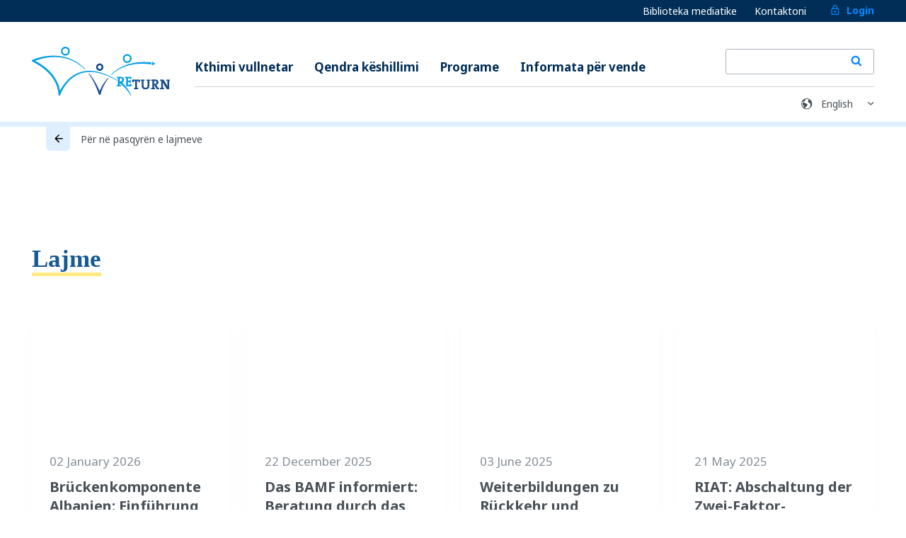

--- FILE ---
content_type: text/html; charset=utf-8
request_url: https://www.returningfromgermany.de/sq/news/netzwerktreffen-berlin-brandenburg/
body_size: 10128
content:
<!DOCTYPE html><html lang="sq"><head><meta charSet="utf-8"/><meta name="viewport" content="width=device-width"/><link rel="preload" as="image" href="/images/lock.svg"/><link rel="preload" as="image" href="/images/logo-en-rgb.svg"/><link rel="preload" as="image" href="/images/search.svg"/><link rel="preload" as="image" href="/images/earth.svg"/><title>Lajme</title><meta name="description" content="Lajme"/><meta property="og:title" content="Lajme"/><meta property="og:description" content="Lajme"/><meta property="og:type" content="website"/><meta property="og:url" content="https://iom-p-we-webapp-ger-rfg-002.azurewebsites.net/sq/news/"/><meta property="og:image" content="https://iom-p-we-webapp-ger-rfg-002.azurewebsites.net/images/logo-en-rgb.svg"/><meta name="twitter:card" content="summary_large_image"/><meta name="twitter:title" content="Lajme"/><meta name="twitter:description" content="Lajme"/><meta name="twitter:image" content="https://iom-p-we-webapp-ger-rfg-002.azurewebsites.net/images/logo-en-rgb.svg"/><meta name="robots" content="index, follow"/><link rel="canonical" href="https://iom-p-we-webapp-ger-rfg-002.azurewebsites.net/sq/news/"/><link rel="alternate" hrefLang="sq" href="https://iom-p-we-webapp-ger-rfg-002.azurewebsites.net/sq/news/"/><link rel="preload" as="image" href="/images/common/arrow-right.svg"/><meta name="next-head-count" content="21"/><meta charSet="utf-8"/><script defer="" async="" type="text/javascript" src="https://maps.googleapis.com/maps/api/js?language=en&amp;key=AIzaSyBCOS5_ohf9ZqHhoWDHhS-BDkFynh1O7MA"></script><link href="https://fonts.s.com/css2?family=Noto+Serif:wght@400;700&amp;display=swap" rel="stylesheet"/> <noscript><img height="1" width="1" style="display:none" src="https://www.facebook.com/tr?id=679486236345499&amp;ev=PageView&amp;noscript=1"/> </noscript><link rel="preconnect" href="https://fonts.gstatic.com" crossorigin /><link rel="preload" href="/_next/static/css/ca62e17cdca84de7.css" as="style"/><link rel="stylesheet" href="/_next/static/css/ca62e17cdca84de7.css" data-n-g=""/><noscript data-n-css=""></noscript><script defer="" nomodule="" src="/_next/static/chunks/polyfills-c67a75d1b6f99dc8.js"></script><script id="polyfill" src="https://cdnjs.cloudflare.com/polyfill/v3/polyfill.min.js?version=3.111.0&amp;features=default%2CSymbol.iterator" defer="" data-nscript="beforeInteractive"></script><script src="/_next/static/chunks/webpack-7063cc7aba72346d.js" defer=""></script><script src="/_next/static/chunks/framework-4ed89e9640adfb9e.js" defer=""></script><script src="/_next/static/chunks/main-6fd262ad7f81ca3b.js" defer=""></script><script src="/_next/static/chunks/pages/_app-ce5ec32d4bddd9f0.js" defer=""></script><script src="/_next/static/chunks/252f366e-6e3abb4eb3acf68f.js" defer=""></script><script src="/_next/static/chunks/1bfc9850-d75ee6202ea0e8ad.js" defer=""></script><script src="/_next/static/chunks/75fc9c18-55217e80064ded2b.js" defer=""></script><script src="/_next/static/chunks/6461-bdbaa7459c371cba.js" defer=""></script><script src="/_next/static/chunks/6798-1f4c745ac3ee0986.js" defer=""></script><script src="/_next/static/chunks/3001-2d4db334f0cc9674.js" defer=""></script><script src="/_next/static/chunks/pages/news/%5Bslug%5D-ac83ffa3ed71aebb.js" defer=""></script><script src="/_next/static/zlumcMlrI-NqeQrxR_1IC/_buildManifest.js" defer=""></script><script src="/_next/static/zlumcMlrI-NqeQrxR_1IC/_ssgManifest.js" defer=""></script><style data-href="https://fonts.googleapis.com/css2?family=Noto+Sans:wght@400;700&display=swap">@font-face{font-family:'Noto Sans';font-style:normal;font-weight:400;font-stretch:normal;font-display:swap;src:url(https://fonts.gstatic.com/l/font?kit=o-0mIpQlx3QUlC5A4PNB6Ryti20_6n1iPHjcz6L1SoM-jCpoiyD9A99e&skey=2b960fe17823056f&v=v42) format('woff')}@font-face{font-family:'Noto Sans';font-style:normal;font-weight:700;font-stretch:normal;font-display:swap;src:url(https://fonts.gstatic.com/l/font?kit=o-0mIpQlx3QUlC5A4PNB6Ryti20_6n1iPHjcz6L1SoM-jCpoiyAaBN9e&skey=2b960fe17823056f&v=v42) format('woff')}@font-face{font-family:'Noto Sans';font-style:normal;font-weight:400;font-stretch:100%;font-display:swap;src:url(https://fonts.gstatic.com/s/notosans/v42/o-0bIpQlx3QUlC5A4PNB6Ryti20_6n1iPHjc5aPdu3mhPy1Fig.woff2) format('woff2');unicode-range:U+0460-052F,U+1C80-1C8A,U+20B4,U+2DE0-2DFF,U+A640-A69F,U+FE2E-FE2F}@font-face{font-family:'Noto Sans';font-style:normal;font-weight:400;font-stretch:100%;font-display:swap;src:url(https://fonts.gstatic.com/s/notosans/v42/o-0bIpQlx3QUlC5A4PNB6Ryti20_6n1iPHjc5ardu3mhPy1Fig.woff2) format('woff2');unicode-range:U+0301,U+0400-045F,U+0490-0491,U+04B0-04B1,U+2116}@font-face{font-family:'Noto Sans';font-style:normal;font-weight:400;font-stretch:100%;font-display:swap;src:url(https://fonts.gstatic.com/s/notosans/v42/o-0bIpQlx3QUlC5A4PNB6Ryti20_6n1iPHjc5a_du3mhPy1Fig.woff2) format('woff2');unicode-range:U+0900-097F,U+1CD0-1CF9,U+200C-200D,U+20A8,U+20B9,U+20F0,U+25CC,U+A830-A839,U+A8E0-A8FF,U+11B00-11B09}@font-face{font-family:'Noto Sans';font-style:normal;font-weight:400;font-stretch:100%;font-display:swap;src:url(https://fonts.gstatic.com/s/notosans/v42/o-0bIpQlx3QUlC5A4PNB6Ryti20_6n1iPHjc5aLdu3mhPy1Fig.woff2) format('woff2');unicode-range:U+1F00-1FFF}@font-face{font-family:'Noto Sans';font-style:normal;font-weight:400;font-stretch:100%;font-display:swap;src:url(https://fonts.gstatic.com/s/notosans/v42/o-0bIpQlx3QUlC5A4PNB6Ryti20_6n1iPHjc5a3du3mhPy1Fig.woff2) format('woff2');unicode-range:U+0370-0377,U+037A-037F,U+0384-038A,U+038C,U+038E-03A1,U+03A3-03FF}@font-face{font-family:'Noto Sans';font-style:normal;font-weight:400;font-stretch:100%;font-display:swap;src:url(https://fonts.gstatic.com/s/notosans/v42/o-0bIpQlx3QUlC5A4PNB6Ryti20_6n1iPHjc5aHdu3mhPy1Fig.woff2) format('woff2');unicode-range:U+0102-0103,U+0110-0111,U+0128-0129,U+0168-0169,U+01A0-01A1,U+01AF-01B0,U+0300-0301,U+0303-0304,U+0308-0309,U+0323,U+0329,U+1EA0-1EF9,U+20AB}@font-face{font-family:'Noto Sans';font-style:normal;font-weight:400;font-stretch:100%;font-display:swap;src:url(https://fonts.gstatic.com/s/notosans/v42/o-0bIpQlx3QUlC5A4PNB6Ryti20_6n1iPHjc5aDdu3mhPy1Fig.woff2) format('woff2');unicode-range:U+0100-02BA,U+02BD-02C5,U+02C7-02CC,U+02CE-02D7,U+02DD-02FF,U+0304,U+0308,U+0329,U+1D00-1DBF,U+1E00-1E9F,U+1EF2-1EFF,U+2020,U+20A0-20AB,U+20AD-20C0,U+2113,U+2C60-2C7F,U+A720-A7FF}@font-face{font-family:'Noto Sans';font-style:normal;font-weight:400;font-stretch:100%;font-display:swap;src:url(https://fonts.gstatic.com/s/notosans/v42/o-0bIpQlx3QUlC5A4PNB6Ryti20_6n1iPHjc5a7du3mhPy0.woff2) format('woff2');unicode-range:U+0000-00FF,U+0131,U+0152-0153,U+02BB-02BC,U+02C6,U+02DA,U+02DC,U+0304,U+0308,U+0329,U+2000-206F,U+20AC,U+2122,U+2191,U+2193,U+2212,U+2215,U+FEFF,U+FFFD}@font-face{font-family:'Noto Sans';font-style:normal;font-weight:700;font-stretch:100%;font-display:swap;src:url(https://fonts.gstatic.com/s/notosans/v42/o-0bIpQlx3QUlC5A4PNB6Ryti20_6n1iPHjc5aPdu3mhPy1Fig.woff2) format('woff2');unicode-range:U+0460-052F,U+1C80-1C8A,U+20B4,U+2DE0-2DFF,U+A640-A69F,U+FE2E-FE2F}@font-face{font-family:'Noto Sans';font-style:normal;font-weight:700;font-stretch:100%;font-display:swap;src:url(https://fonts.gstatic.com/s/notosans/v42/o-0bIpQlx3QUlC5A4PNB6Ryti20_6n1iPHjc5ardu3mhPy1Fig.woff2) format('woff2');unicode-range:U+0301,U+0400-045F,U+0490-0491,U+04B0-04B1,U+2116}@font-face{font-family:'Noto Sans';font-style:normal;font-weight:700;font-stretch:100%;font-display:swap;src:url(https://fonts.gstatic.com/s/notosans/v42/o-0bIpQlx3QUlC5A4PNB6Ryti20_6n1iPHjc5a_du3mhPy1Fig.woff2) format('woff2');unicode-range:U+0900-097F,U+1CD0-1CF9,U+200C-200D,U+20A8,U+20B9,U+20F0,U+25CC,U+A830-A839,U+A8E0-A8FF,U+11B00-11B09}@font-face{font-family:'Noto Sans';font-style:normal;font-weight:700;font-stretch:100%;font-display:swap;src:url(https://fonts.gstatic.com/s/notosans/v42/o-0bIpQlx3QUlC5A4PNB6Ryti20_6n1iPHjc5aLdu3mhPy1Fig.woff2) format('woff2');unicode-range:U+1F00-1FFF}@font-face{font-family:'Noto Sans';font-style:normal;font-weight:700;font-stretch:100%;font-display:swap;src:url(https://fonts.gstatic.com/s/notosans/v42/o-0bIpQlx3QUlC5A4PNB6Ryti20_6n1iPHjc5a3du3mhPy1Fig.woff2) format('woff2');unicode-range:U+0370-0377,U+037A-037F,U+0384-038A,U+038C,U+038E-03A1,U+03A3-03FF}@font-face{font-family:'Noto Sans';font-style:normal;font-weight:700;font-stretch:100%;font-display:swap;src:url(https://fonts.gstatic.com/s/notosans/v42/o-0bIpQlx3QUlC5A4PNB6Ryti20_6n1iPHjc5aHdu3mhPy1Fig.woff2) format('woff2');unicode-range:U+0102-0103,U+0110-0111,U+0128-0129,U+0168-0169,U+01A0-01A1,U+01AF-01B0,U+0300-0301,U+0303-0304,U+0308-0309,U+0323,U+0329,U+1EA0-1EF9,U+20AB}@font-face{font-family:'Noto Sans';font-style:normal;font-weight:700;font-stretch:100%;font-display:swap;src:url(https://fonts.gstatic.com/s/notosans/v42/o-0bIpQlx3QUlC5A4PNB6Ryti20_6n1iPHjc5aDdu3mhPy1Fig.woff2) format('woff2');unicode-range:U+0100-02BA,U+02BD-02C5,U+02C7-02CC,U+02CE-02D7,U+02DD-02FF,U+0304,U+0308,U+0329,U+1D00-1DBF,U+1E00-1E9F,U+1EF2-1EFF,U+2020,U+20A0-20AB,U+20AD-20C0,U+2113,U+2C60-2C7F,U+A720-A7FF}@font-face{font-family:'Noto Sans';font-style:normal;font-weight:700;font-stretch:100%;font-display:swap;src:url(https://fonts.gstatic.com/s/notosans/v42/o-0bIpQlx3QUlC5A4PNB6Ryti20_6n1iPHjc5a7du3mhPy0.woff2) format('woff2');unicode-range:U+0000-00FF,U+0131,U+0152-0153,U+02BB-02BC,U+02C6,U+02DA,U+02DC,U+0304,U+0308,U+0329,U+2000-206F,U+20AC,U+2122,U+2191,U+2193,U+2212,U+2215,U+FEFF,U+FFFD}</style></head><body dir="ltr"><noscript><iframe src="https://www.googletagmanager.com/ns.html?id=GTM-59PXHX4Z"
            height="0" width="0" style="display:none;visibility:hidden"></iframe></noscript><div id="__next"><div class="App"><header role="banner" class="header"><div class="header__top"><div class="container"><ul class="meta-navigation"><li class="meta-navigation__item"><a class="meta-navigation__link" href="/sq/medias/">Biblioteka mediatike</a></li><li class="meta-navigation__item"><a class="meta-navigation__link" href="/sq/contact/">Kontaktoni</a></li><li class="meta-navigation__item"><a class="meta-navigation__link meta-navigation__link--login" href="/sq/login/"><img alt="login" src="/images/lock.svg" width="16" height="19" decoding="async" data-nimg="1" style="color:transparent"/>Login</a></li></ul></div></div><div class="container"><div class="header__content"><a class="logo" href="/sq/"><img alt="logo" src="/images/logo-en-rgb.svg" width="472" height="166" decoding="async" data-nimg="1" style="color:transparent"/></a><div class="header-right"><button class="burger"><div class="burger-icon"><div class="burger-icon__bar"></div><div class="burger-icon__bar"></div><div class="burger-icon__bar"></div></div><span class="visually-hidden">Menu</span></button></div><nav class="navigation"><ul class="meta-navigation meta-navigation--mobile"><li class="meta-navigation__item"><a class="meta-navigation__link" href="/sq/medias/">Biblioteka mediatike</a></li><li class="meta-navigation__item"><a class="meta-navigation__link" href="/sq/contact/">Kontaktoni</a></li></ul><ul class="main-navigation"><li class="main-navigation__item"><a class="main-navigation__link" href="/sq/page/voluntary-return/">Kthimi vullnetar</a></li><li class="main-navigation__item"><a class="main-navigation__link" href="/sq/centres/">Qendra këshillimi</a></li><li class="main-navigation__item"><a class="main-navigation__link" href="/sq/programmes/">Programe</a><ul class="sub-navigation"></ul></li><li class="main-navigation__item"><a class="main-navigation__link" href="/sq/countries/">Informata për vende</a></li><li class="meta-navigation__item meta-navigation__item--search"><form class="header-search"><div class="header-search__input-container"><input name="q" type="text"/></div><button class="button button-secondary button-icon" type="submit"><img alt="search" src="/images/search.svg" width="16" height="18" decoding="async" data-nimg="1" style="color:transparent"/></button><label for="header-search" class="button button-transparent button-icon"><img alt="search" src="/images/search.svg" width="16" height="18" decoding="async" data-nimg="1" style="color:transparent"/></label></form></li></ul></nav><div class="locale-select-block"><img alt="language icon" src="/images/earth.svg" width="20" height="19" decoding="async" data-nimg="1" class="locale-select-block__icon" style="color:transparent"/><div><select class="form-select form-select--language locale-select locale-select--meta" name="locale-select" id="locale-select"><option value="en">English</option><option value="de">Deutsch</option></select></div></div></div></div></header><div id="piwik"></div><div class="page page-news"><div class="page-header"><div class="container"><div class="page-header"><div class="container"><div class="back-button"><a class="back-button__link" href="/sq/news/"><div class="back-button__icon"><img alt="Back" src="/images/common/arrow-right.svg" width="13" height="13" decoding="async" data-nimg="1" class="" style="color:transparent"/></div><span class="back-button__label">Për në pasqyrën e lajmeve</span></a></div></div></div></div></div><div id="content" class="news-detail-page"><div class="container news-detail-page__container"><div class="row-m"><div class="col-m-12"></div></div></div><div>Loading...</div><div class="newsletter"><div class="container"><div class="row-m"><div class="col-m-7"><div class="newsletter-form"><div class="newsletter-form__title-block"><h1 class="newsletter-form__title">Buletini i lajmeve Regjistrim</h1></div><div class="newsletter-form__description">Shënoni emrin tuaj në listën tonë të e-mailit dhe merrni të reja aktuale për kthimin vullnetar dhe riintegrimin.</div><div class="form-wrap"><iframe data-w-type="embedded" frameBorder="0" scrolling="no" marginHeight="0" marginWidth="0" src="https://xws5p.mjt.lu/wgt/xws5p/gux/form?c=1d4fe6c0" width="100%" style="height:300px"></iframe></div></div></div><div class="col-m-5"><div class="newsletter-message"><div class="newsletter-message__icon"><img alt="newsletter" src="/images/social/icons_mail.svg" width="22" height="18" decoding="async" data-nimg="1" class="newsletter-message__img" loading="lazy" style="color:transparent"/></div><div class="newsletter-message__text">Rrini në korrent mbi informacionet më të reja për kthimin vullnetar dhe riintegrimin. Merrni përditësime mbi ndryshimet e programeve, të rejat, ngjarjet dhe më shumë nëpërmjet buletinit tonë të lajmeve. Ne i dërgojmë përditësimet tona çdo dy muaj. Të interesuar? Mos harroni  të regjistroheni!</div></div></div></div></div></div></div></div><footer role="banner" class="footer"><div class="container footer__section footer__section--top"><div class="footer__row footer__row--blocks"><div class="footer-block footer-block--search"><p class="footer-block__title">Qendra këshillimi</p><p class="footer-block__description">Gjeni qendra këshillimi në afërsinë tuaj</p><div class="map-search__form"><div class="form__field"><input placeholder="p. sh. Këln, Berlin, 20355, ..." type="text" class="form-input form-input--search"/></div><div class="form-control form-control--footer-button"><button class="button button--secondary " type="submit">trego</button></div></div></div><div class="footer-block footer-block--country"><p class="footer-block__title">Këshillim online</p><p class="footer-block__description">Këshillim online në vend në gjuhën tuaj amtare</p><div class="form-control form-control--footer"><div>Loading countries...</div></div></div><div class="footer-block footer-block--hotline"><div class="hotline"><p class="hotline__title">BAMF Numri telefonik për kthim</p><a class="hotline__number" href="tel:+499119430">+49 911 943-0</a><div class="hotline__info"><p class="hotline__label">nga e hëna deri të premten nga ora 9:00 deri në orën 15:00</p><p class="hotline__label">Gjuhët: gjermanisht dhe anglisht</p></div><p class="hotline__body">A keni pyetje të mëtejshme? Thirreni këtë numër për t&#x27;u informuar për aspektet e ndryshme të kthimit vullnetar.</p></div></div></div></div><div class="footer__section footer__section--bottom"><div class="container"><div class="footer__row footer__row--social"><div class="networks"><div><div class="wa-networks networks__item"><a href="https://twitter.com/intent/tweet?url=https%3A%2F%2Fwww.returningfromgermany.de%2Fnews%2Fnetzwerktreffen-berlin-brandenburg%2F&amp;text=Neues%20%C3%BCber%20freiwilige%20R%C3%BCckkehr%20auf%20www.returningfromgermany.de%20" target="_blank" rel="noopener noreferrer"><img alt="X" src="/images/icons8-x.svg" width="32" height="32" decoding="async" data-nimg="1" loading="lazy" style="color:transparent"/></a></div><div class="wa-networks networks__item"><div><img alt="X" src="/images/instagram-1-svgrepo-com.svg" width="32" height="32" decoding="async" data-nimg="1" loading="lazy" style="color:transparent"/></div></div><div class="wa-networks networks__item"><button aria-label="facebook" class="react-share__ShareButton" style="background-color:transparent;border:none;padding:0;font:inherit;color:inherit;cursor:pointer"><svg viewBox="0 0 64 64" width="32" height="32"><circle cx="32" cy="32" r="31" fill="#3b5998"></circle><path d="M34.1,47V33.3h4.6l0.7-5.3h-5.3v-3.4c0-1.5,0.4-2.6,2.6-2.6l2.8,0v-4.8c-0.5-0.1-2.2-0.2-4.1-0.2 c-4.1,0-6.9,2.5-6.9,7V28H24v5.3h4.6V47H34.1z" fill="white"></path></svg></button></div></div><span class="networks__share-link">Ndani faqen</span></div></div><div class="footer__row footer__row--links"><nav class="footer-navigation"><ul class="footer-navigation__section"><li class="footer-navigation__item"><a class="footer-navigation__link" href="/sq/contact/">Kontaktoni</a></li><li class="footer-navigation__item"><a class="footer-navigation__link" target="_blank" rel="noreferrer" href="https://online-antragsmodul.de/OAM/Login.aspx">OAM</a></li></ul><ul class="footer-navigation__section"><li class="footer-navigation__item"><a class="footer-navigation__link" href="/sq/faqs/">Pyetje të shpeshta</a></li></ul><ul class="footer-navigation__section"><li class="footer-navigation__item"><a class="footer-navigation__link" href="/sq/imprint/">Dëftues botimi</a></li><li class="footer-navigation__item"><a class="footer-navigation__link" href="/sq/terms-and-conditions/">Termat dhe Kushtet</a></li></ul></nav><div class="footer-joint-venture"><div class="joint-venture joint-venture--bamf"><img alt="BAMF Logo Deutsch" src="/images/logo BAMF.svg" width="148" height="85" decoding="async" data-nimg="1" loading="lazy" style="color:transparent"/><a href="http://www.bamf.de/" target="_blank" rel="noreferrer" class="joint-venture__link"></a></div><div class="joint-venture joint-venture--iom"><img alt="IOM Logo" src="/images/iom-logo.svg" width="101" height="41" decoding="async" data-nimg="1" loading="lazy" style="color:transparent"/><a href="http://germany.iom.int/" target="_blank" rel="noreferrer" class="joint-venture__link"></a></div></div></div></div><div class="footer-hint">Nuk ka pretendim juridik për mbështetjet</div></div></footer></div></div><script id="__NEXT_DATA__" type="application/json">{"props":{"pageProps":{"_nextI18Next":{"initialI18nStore":{"sq":{"commons":{"meta":{"intro":"Portali informativ për kthimin vullnetar nga Gjermania. Kërkoni qendra këshillimi, programe kthimi dhe riintegrimi si dhe informata për vende.","programmes":"Ka programe të ndryshme kthimi nga të cilat mund të merrni mbështetje organizative dhe financiare për një kthim vullnetar si dhe programe riintegrimi në vend për fillimin tuaj të ri.","centres":"Gjeni një qendër këshillimi në afërsinë tuaj. Organizata bamirëse, OJQ dhe ente për të huaj ofrojnë informata dhe këshillim si dhe ndihmë për organizimin e një kthimi vullnetar.","centre":"%{centre} është një qendër këshillimi %{type} ku mund të informoheni dhe këshilloheni në mënyrë individuale, jodetyruese, asnjanëse dhe me rezultat të hapur për mundësitë e një kthimi vullnetar.","countries":"Futni vendin tuaj të prejardhjes këtu dhe merrni informata përkatëse që mund t'ju ndihmojnë me vendimmarrjen dhe përgatitjen e një kthimi të mundshëm vullnetar.","country":"Gjeni këtu informata për programet e kthimit dhe riintegrimit që ekzistojnë për vendin %{country} si dhe për mundësitë e tjera informimi.","voluntaryReturn":"Kthimi vullnetar është një opsion për migrante dhe migrantë që mendojnë se a duhet të kthehen në vendin e tyre të prejardhjes apo jo. Gjeni këtu të gjitha informatat përkatëse lidhur me procesin e përgjithshëm të një kthimi vullnetar.","contact":"Kontaktoni këtu ekipin \"Returning from Germany\" për të shtruar pyetje të përgjithshme ose për të transmetuar komente për faqet e internetit. ","mediaLibrary":"Në bibliotekën mediatike do të gjeni histori të kthimit dhe riintegrimit, dëshmi nga të kthyerit dhe video shpjeguese me një shikim.","faq":"Nën FAQ do të gjeni pyetjet më të shpeshta, duke përfshirë përgjigjet në versione të shkruara dhe audio, për tema të tilla si paraqitja e një aplikacioni, migrimi i mëtejshëm, dokumentet e udhëtimit ose këshillimi."},"consent":{"accept":"Accept","decline":"Decline","settings":"Settings"},"countryInfoBox":{"information":"Informata për  ","programmes":"Programet vijuese mund t'ju përkrahin gjatë kthimit tuaj vullnetar:","moreInformation":"Më shumë informata","findCentres":"Kërkoni qendra këshillimi për kthim","submit":"trego","blockDescription":"Këshillim online në vend në gjuhën tuaj amtare","blockTitle":"Këshillim online","chooseCountry":"Zgjidhni vendin"},"navigation":{"menu":"Menu","centres":"Qendra këshillimi","programmes":"Programe","countries":"Informata për vende","voluntaryReturn":"Kthimi vullnetar","news":"Lajme","files":"Skedarë","contact":"Kontaktoni","imprint":"Dëftues botimi","search":"Kërkim","tos":"Termat dhe Kushtet","login":"Login","faq":"FAQ","cfs":"CFS","oam":"OAM","zirfs":"Zirf","register":"Register","zirfsearch":"ZIRF-Database","profile":"Profile","helpcenter":"Pyetje të shpeshta","media":"Biblioteka mediatike"},"footer":{"jointVenture":"Një projekt i nga:","collaboration":"me mbeshtetjen e ","navigation":"Navigim","service":"Shërbim","hint":"Nuk ka pretendim juridik për mbështetjet"},"hotline":{"title":"BAMF Numri telefonik për kthim","body":"A keni pyetje të mëtejshme? Thirreni këtë numër për t'u informuar për aspektet e ndryshme të kthimit vullnetar.","businessHours":"nga e hëna deri të premten nga ora 9:00 deri në orën 15:00","languages":"Gjuhët: gjermanisht dhe anglisht"},"social":{"new":"Neues über freiwilige Rückkehr auf www.returningfromgermany.de","share":"Ndani faqen"},"profile":{"edit":"Edit profile"},"register":{"logout_user_page":"Log out"},"trainings":{"title":"Trainings \u0026 Tutorials"},"events":{"title":"Events \u0026 Updates"},"centres":{"blockTitle":"Qendra këshillimi","blockDescription":"Gjeni qendra këshillimi në afërsinë tuaj"},"mapSearch":{"placeholder":"p. sh. Këln, Berlin, 20355, ..."},"global":{"applyFilter":"Filtroj zbatohen","filter":"Filtroj","search":"Kërkim","pageContents":"Përmbajtja","overview":"Përmbledhja","moreInformation":"Më shumë informata","moreInformationLink":"Hape uebsajtin","downloads":"Shkarkime","infoMaterial":"Material informativ","selectaprogram":"zgjidh nje program","or":"ose","enquiries":"Kërkesa","countryFactSheets":"Fleta informative për vende","close":"Close","survey":"Survey","up":"për lart","down":"lëviz poshtë","submit":"trego","more":"më tepër"}},"news":{"news":{"moreNews":"Më shumë lajme","newsletterReceiveMsg":"Unë jap pëlqimin tim për marrjen e buletinit të lajmeve „Kthim vullnetar dhe riintegrim\".","newsletterUnsubscribeMsg":"Unë marr në dijeni që unë mund të çregjistrohem në çdo kohë.","newsletterEmailPlaceholder":"Adresa e e-mailit","newsletterHeadline":"Buletini i lajmeve Regjistrim","newsletterDescription":"Shënoni emrin tuaj në listën tonë të e-mailit dhe merrni të reja aktuale për kthimin vullnetar dhe riintegrimin.","back":"Për në pasqyrën e lajmeve","loadMore":"më tepër","newsletter":"Rrini në korrent mbi informacionet më të reja për kthimin vullnetar dhe riintegrimin. Merrni përditësime mbi ndryshimet e programeve, të rejat, ngjarjet dhe më shumë nëpërmjet buletinit tonë të lajmeve. Ne i dërgojmë përditësimet tona çdo dy muaj. Të interesuar? Mos harroni  të regjistroheni!"}}},"de":{"commons":{"meta":{"intro":"Das Informationsportal zu freiwilliger Rückkehr aus Deutschland. Suchen Sie hier nach Beratungsstellen, Rückkehrprogrammen und Reintegrationsprogrammen sowie Länderinformationen.","programmes":"Es gibt verschiedene Rückkehrprogramme, durch die Sie organisatorische und finanzielle Unterstützung bei einer freiwilligen Rückkehr erhalten können, sowie Reintegrationsprogramme vor Ort für Ihren Neustart.","centres":"Finden Sie eine Rückkehrberatungsstelle in Ihrer Nähe. Wohlfahrtsverbände, NGOs und Ausländerbehörden bieten Informationen und Beratung sowie Hilfe bei der Organisation einer freiwilligen Rückkehr.","centre":"%{centre} ist eine %{type} Beratungsstelle, bei der Sie sich zu den Möglichkeiten einer freiwilligen Rückkehr informieren und individuell, unverbindlich und ergebnisoffen beraten lassen können.","countries":"Geben Sie hier Ihr Herkunftsland ein und erhalten Sie relevante Informationen, die Ihnen bei der Entscheidungsfindung und der Vorbereitung einer möglichen freiwilligen Rückkehr helfen können.","country":"Finden Sie hier Informationen darüber welche Rückkehr– und Reintegrationsprogramme für %{country} zur Verfügung stehen und welche weiteren Informationsmöglichkeiten existieren.","voluntaryReturn":"Die freiwillige Ausreise ist eine Möglichkeit für Migrantinnen und Migranten, die überlegen, in ihr Herkunftsland zurückzukehren. Finden Sie hier alle relevanten Informationen zum generellen Prozess einer freiwilligen Rückkehr.","contact":"Kontaktieren Sie hier das Team von Returning from Germany um generelle Fragen sowie Feedback zur Website zu übermitteln.","calendar":"Kalender","mediaLibrary":"In der Mediathek finden Sie auf einen Blick Rückkehr- und Reintegrationsgeschichten, Erfahrungsberichte von Rückkehrenden und Erklärvideos.","faq":"Unter FAQ finden Sie die am häufigsten gestellten Fragen, inklusive Antworten in Wort- und Hörfassung zu Themenbereichen wie Antragstellung, Weiterwanderung, Resiedokumente oder Beratung.","search":"Die Suchfunktion hilft Ihnen unter anderem Programme, Länder, oder spezialisierte Informationen zu finden.","news":"Unter Neuigkeiten finden Sie unter anderem aktuelle Information zu Programmänderungen, neuen Projekten, Schulungen für Rückkehrberatende oder Veranstaltungen.","resetPassword":"Setzen Sie Ihr Passwort für Ihr Konto zurück, um weiterhin auf Dienste zuzugreifen.","forgotPassword":"Setzen Sie Ihr vergessenes Passwort zurück. Folgen Sie den Anweisungen, um schnell wieder Zugang zu Ihrem Konto zu erhalten.","login":"Loggen Sie sich ein, um auf Ihr persönliches Dashboard und die Ressourcen des Informationsportals zur freiwilligen Rückkehr aus Deutschland zuzugreifen"},"consent":{"accept":"Akzeptieren","decline":"Ablehnen","settings":"Einstellungen","save":"Speichern","close":"Schließen","settingsTitle":"Informationen die wir sammeln","settingsLead":"Here you can see and adjust what information we collect about you","analyticalCookiesTitle":"Analytische Cookies","analyticalCookiesText":"Diese Cookies ermöglichen es uns, Besucher und Traffic-Quellen zu messen, damit wir die Leistung unserer Webseite optimieren können. Sie helfen uns zu verstehen, welche Seiten am häufigsten oder am seltensten abgerufen werden und wie sich Nutzer auf der Seite bewegen. Diese Cookies sammeln aggregierte und anonymisierte Informationen. Wenn Sie diese Cookies nicht aktivieren, können wir Ihren Besuch unserer Seite nicht erfassen und sind nicht in der Lage, die Leistung der Seite zu kontrollieren. Verwendete Cookies: Piwik Cookies.","necessaryCookiesTitle":"Unbedingt notwendige Cookies","alwaysRequired":"(immer benötigt)","necessaryCookiesText":"Diese Cookies benötigen wir für den Betrieb der Webseite. Sie werden in der Regel nur als Reaktion auf Nutzer-Aktionen gesetzt, etwa auf Anpassungen der Datenschutzeinstellungen. Über Einstellungen in Ihrem Browser können Sie das Setzen dieser Cookies blockieren oder eine Benachrichtigung anfordern. Teile der Seite könnten dann nicht funktionieren. Diese Cookies speichern keine personenbezogenen Informationen."},"countryInfoBox":{"information":"Informationen zu","programmes":"Mit folgenden Programmen können Sie bei Ihrer freiwilligen Rückkehr unterstützt werden:","moreInformation":"Mehr Informationen","findCentres":"Rückkehreratungsstellen suchen","chooseCountry":"Land auswählen","submit":"anzeigen","blockTitle":"Online Beratung","blockDescription":"Online Beratung vor Ort in Ihrer Muttersprache"},"navigation":{"menu":"Menü","centres":"Beratungsstellen","programmes":"Programme","countries":"Länderinformationen","voluntaryReturn":"Rückkehrprozess","news":"Neuigkeiten","files":"Dateien","contact":"Kontakt","imprint":"Impressum","search":"Suche","tos":"AGB","login":"Login","zirfsearch":"ZIRF","faq":"FAQ","reaggarp":"REAG/GARP","supportProgrammes":"Förderprogramme","zirffaq":"ZIRF/FAQ","updates":"Neuigkeiten","profile":"Profil","calendar":"Kalender","oam":"OAM","helpcenter":"Häufig gestellte Fragen (FAQs)","zirfs":"Zirf","cfs":"CFS","sign":"Gebärdensprache","easy":"Leichte Sprache","meda":"Vulnerable Gruppen","downloads":"Downloads","techSupport":"Technischer Support","media":"Mediathek","shopping_cart":"Bestellungen"},"footer":{"jointVenture":"Ein Projekt von:","collaboration":"Mit Unterstützung von:","navigation":"Navigation","service":"Service","hint":"Es gibt keinen Rechtsanspruch auf Unterstützung."},"hotline":{"title":"BAMF Rückkehrhotline","body":"Haben Sie weitere Fragen? Unter dieser Nummer erhalten Sie Auskunft zu den verschiedenen Aspekten der freiwilligen Rückkehr.","businessHours":"von Montag bis Freitag zwischen 9:00 und 15:00 Uhr","languages":"Sprachen: Deutsch und Englisch"},"social":{"new":"Neues über freiwilige Rückkehr auf www.returningfromgermany.de","share":"Seite teilen"},"profile":{"edit":"Profil bearbeiten"},"register":{"logout_user_page":"Log out"},"trainings":{"title":"Trainings \u0026 Tutorials"},"events":{"title":"Veranstaltungen \u0026 Neuigkeiten"},"centres":{"blockTitle":"Beratungsstellen","blockDescription":"Finden Sie Beratungsstellen in Ihrer Nähe"},"mapSearch":{"placeholder":"z.B. Köln, Berlin, 20355, ..."},"shopping_cart":{"products":{"title":"Produkte"},"orders":{"title":"meine Bestellungen"}},"global":{"applyFilter":"Filter anwenden","filter":"Filter","search":"Suchen","pageContents":"Seiteninhalte","overview":"Übersicht","moreInformation":"Mehr Informationen","moreInformationLink":"Webseite öffnen","downloads":"Downloads","infoMaterial":"Infomaterial","or":"oder","enquiries":"Anfragen","countryFactSheets":"Länderinformationsblätter","selectaprogram":"Wählen Sie ein Programm aus (optional)","zoomin":"Zoom in","zoomout":"Zoom out","close":"Schließen","survey":"Umfrage","up":"nach oben","down":"runterscrollen","submit":"anzeigen","more":"mehr","open":"öffnen","loadMore":"mehr laden"},"filesection":{"logged_files":"Zugangsbeschränkte Dokumente verfügbar, bitte loggen Sie sich ein."}},"news":{"news":{"moreNews":"Mehr Neuigkeiten","newsletterButton":"Jetzt anmelden","newsletterEmailPlaceholder":"E-Mail-Adresse","newsletterHeadline":"Newsletter Anmeldung","newsletterDescription":"Tragen Sie sich in unsere Mailingliste ein und erhalten Sie aktuelle News zu freiwilliger Rückkehr und Reintegration.","newsletterTeaser":"Lorem ipsum dolor sit amet, consetetur sadipscing elitr, sed diam nonumy eirmod tempor invidunt ut labore et dolore magna aliquyam erat, sed diam voluptua. At vero eos et accusam et justo duo dolores et ea rebum. Stet clita kasd gubergren, no sea takimata sanctus est Lorem ipsum dolor sit amet.","back":"Zur Newsübersicht","newsletter":"Bleiben Sie über die neuesten Informationen zur freiwilligen Rückkehr und Reintegration auf dem Laufenden. Erhalten Sie Updates über Programmänderungen, Neuigkeiten, Ereignisse und mehr über unseren Newsletter. Wir senden unsere Updates aller zwei Monate. Interessiert? Vergessen Sie nicht sich anzumelden!","loadMore":"mehr","archived":"Newsletter archiv","newsletterReceiveMsg":"Ich stimme dem Erhalt des Newsletters „Freiwillige Rückkehr und Reintegration\" zu.","newsletterUnsubscribeMsg":"Ich nehme zur Kenntnis, dass ich mich jederzeit abmelden kann.","pin":"News"}}}},"initialLocale":"sq","ns":["commons","news"],"userConfig":{"i18n":{"locales":["de","en","fr","sr","ru","sq","ar","fa","ps","ku","es","tr"],"defaultLocale":"de"},"localePath":"/home/site/wwwroot/frontend/public/locales","reloadOnPrerender":false,"default":{"i18n":{"locales":["de","en","fr","sr","ru","sq","ar","fa","ps","ku","es","tr"],"defaultLocale":"de"},"localePath":"/home/site/wwwroot/frontend/public/locales","reloadOnPrerender":false}}},"newsItem":{"message":"not found"}},"__N_SSG":true},"page":"/news/[slug]","query":{"slug":"netzwerktreffen-berlin-brandenburg"},"buildId":"zlumcMlrI-NqeQrxR_1IC","isFallback":false,"gsp":true,"locale":"sq","locales":["de","en","fr","sr","ru","sq","ar","fa","ps","ku","es","tr"],"defaultLocale":"de","scriptLoader":[{"id":"gtm-script","strategy":"afterInteractive","dangerouslySetInnerHTML":{"__html":"\n              (function(w,d,s,l,i){w[l]=w[l]||[];w[l].push({'gtm.start':\n              new Date().getTime(),event:'gtm.js'});var f=d.getElementsByTagName(s)[0],\n              j=d.createElement(s),dl=l!='dataLayer'?'\u0026l='+l:'';j.async=true;j.src=\n              'https://www.googletagmanager.com/gtm.js?id='+i+dl;f.parentNode.insertBefore(j,f);\n              })(window,document,'script','dataLayer','GTM-59PXHX4Z');\n            "}},{"id":"fb-pixel","strategy":"afterInteractive","dangerouslySetInnerHTML":{"__html":"\n              !function(f,b,e,v,n,t,s)\n              {if(f.fbq)return;n=f.fbq=function(){n.callMethod?\n              n.callMethod.apply(n,arguments):n.queue.push(arguments)};\n              if(!f._fbq)f._fbq=n;n.push=n;n.loaded=!0;n.version='2.0';\n              n.queue=[];t=b.createElement(e);t.async=!0;\n              t.src=v;s=b.getElementsByTagName(e)[0];\n              s.parentNode.insertBefore(t,s)}(window, document,'script',\n              'https://connect.facebook.net/en_US/fbevents.js');\n              fbq('init', '679486236345499');\n              fbq('track', 'PageView');\n            "}},{"id":"object-fit-polyfill","strategy":"lazyOnload","src":"https://cdnjs.cloudflare.com/ajax/libs/object-fit-images/3.2.4/ofi.min.js","crossOrigin":"anonymous"}]}</script></body></html>

--- FILE ---
content_type: image/svg+xml
request_url: https://iompwesagerrfg001.blob.core.windows.net/rfg/important%20announcement%20(1).svg?w=640&q=75
body_size: 4741
content:
<svg xmlns="http://www.w3.org/2000/svg" viewBox="0 0 204.812 111.279"><title>Element 345</title><g id="Ebene_2" data-name="Ebene 2"><g id="Reinzeichnung_Illus"><polygon points="144.091 13.615 147.872 59.114 153.695 58.69 155.107 12.412 144.091 13.615" style="fill:#fff"/><polygon points="204.1 88.963 97.265 88.963 97.265 69.537 91.481 72.383 86.916 64.208 81.21 68.601 87.404 51.995 92.08 59.877 97.265 53.847 97.265 0 204.1 0 204.1 88.963" style="fill:#fff"/><path d="M66.719,66.021s-.218-4.736-1.934-5.879c0,0-5.87-1.467-6.79-1.254-.411-2.655-2.366-12.107-3.266-11.337C52.1,49.8,35.1,59.888,32.29,61.9c-.373-.814-1.006-3.494-1.467-4.3L5.839,64.8c-.079,1.381.957,4.233,1.644,7.132L1,74.168c.6,2,3.7,12.895,4.339,14.817.277.838,6.072-2.126,6.345-1.334,1.26,3.669,2.421,6.737,3.117,8.255,0,0,5.39-1.48,6.416-1.838,1.845,5.011,10.314,16.211,10.314,16.211h7.744c.593-1.97-7.384-9.995-6.985-12.228,0,0,3.944-.92,4.012-2.036L32.04,89.024s6.74-1.779,7.235-2.084c1.273,1.01-2.032-3.2-.614-3.988C52.16,78.315,65.008,84.476,64.6,81.8c.31-.837-3.133-10.289-2.907-11.166C63.211,69.972,66.8,67.827,66.719,66.021Z" style="fill:#fff"/><polyline points="10.991 87.357 5.339 88.985 1 73.926 4.844 72.819" style="fill:none;stroke:#002e56;stroke-linecap:round;stroke-linejoin:round;stroke-width:2px"/><polyline points="58.302 58.888 64.785 60.142 66.581 66.376 61.759 70.887" style="fill:none;stroke:#002e56;stroke-linecap:round;stroke-linejoin:round;stroke-width:2px"/><polyline points="15.58 61.995 30.823 57.603 31.193 58.888" style="fill:none;stroke:#002e56;stroke-linecap:round;stroke-linejoin:round;stroke-width:2px"/><polyline points="21.471 93.985 14.801 95.906 5.839 64.801 8.736 63.966" style="fill:none;stroke:#002e56;stroke-linecap:round;stroke-linejoin:round;stroke-width:2px"/><line x1="39.275" y1="86.94" x2="24.805" y2="91.108" style="fill:none;stroke:#002e56;stroke-linecap:round;stroke-linejoin:round;stroke-width:2px"/><line x1="39.275" y1="110.279" x2="31.531" y2="110.279" style="fill:none;stroke:#002e56;stroke-linecap:round;stroke-linejoin:round;stroke-width:2px"/><line x1="31.531" y1="110.279" x2="22.77" y2="96.861" style="fill:none;stroke:#002e56;stroke-linecap:round;stroke-linejoin:round;stroke-width:2px"/><line x1="37.926" y1="107.276" x2="29.17" y2="93.935" style="fill:none;stroke:#002e56;stroke-linecap:round;stroke-linejoin:round;stroke-width:2px"/><polyline points="31.713 89.118 36.302 96.015 34.589 96.509" style="fill:none;stroke:#002e56;stroke-linecap:round;stroke-linejoin:round;stroke-width:2px"/><line x1="34.355" y1="64.363" x2="38.462" y2="78.617" style="fill:none;stroke:#002e56;stroke-linecap:round;stroke-linejoin:round;stroke-width:2px"/><line x1="12.098" y1="67.731" x2="14.066" y2="74.563" style="fill:none;stroke:#002e56;stroke-linecap:round;stroke-linejoin:round;stroke-width:2px"/><path d="M32.29,61.346c11.292-3.253,22.439-13.795,22.439-13.795L64.865,82.733a51.827,51.827,0,0,0-26.34.257" style="fill:none;stroke:#002e56;stroke-linecap:round;stroke-linejoin:round;stroke-width:2px"/><path d="M45.043,61.9c3.12-1.8,6.376-3.8,7.984-5" style="fill:none;stroke:#002e56;stroke-linecap:round;stroke-linejoin:round;stroke-width:2px"/><path d="M39.608,64.888c.62-.316,1.343-.7,2.131-1.13" style="fill:none;stroke:#002e56;stroke-linecap:round;stroke-linejoin:round;stroke-width:2px"/><line x1="97.451" y1="47.551" x2="97.451" y2="7.58" style="fill:none;stroke:#4d7fab;stroke-linecap:round;stroke-linejoin:round;stroke-width:2px"/><path d="M97.451,89.118V68.756s-5.273,5.148-6.885,3.471S87.1,63.911,87.1,63.911L80.4,70.13,87.1,52.15l4.677,7.882,5.673-6.6" style="fill:none;stroke:#4d7fab;stroke-linecap:round;stroke-linejoin:round;stroke-width:2px"/><line x1="203.812" y1="82.99" x2="203.812" y2="6.723" style="fill:none;stroke:#4d7fab;stroke-linecap:round;stroke-linejoin:round;stroke-width:2px"/><line x1="97.451" y1="1.174" x2="203.797" y2="1.174" style="fill:none;stroke:#4d7fab;stroke-linecap:round;stroke-linejoin:round;stroke-width:2px"/><line x1="101.13" y1="89.118" x2="203.797" y2="89.118" style="fill:none;stroke:#4d7fab;stroke-linecap:round;stroke-linejoin:round;stroke-width:2px"/><line x1="155.107" y1="15.495" x2="154.079" y2="54.023" style="fill:#fff;stroke:#3cde79;stroke-linecap:round;stroke-linejoin:round;stroke-width:2px"/><polyline points="147.627 55.9 144.091 13.615 153.313 12.412" style="fill:none;stroke:#3cde79;stroke-linecap:round;stroke-linejoin:round;stroke-width:2px"/><line x1="147.872" y1="59.114" x2="153.695" y2="58.69" style="fill:#fff;stroke:#3cde79;stroke-linecap:round;stroke-linejoin:round;stroke-width:2px"/><path d="M148.377,64.635a5.231,5.231,0,1,1-2.207,2.558" style="fill:#fff;stroke:#3cde79;stroke-linecap:round;stroke-linejoin:round;stroke-width:2px"/></g></g></svg>

--- FILE ---
content_type: application/javascript; charset=UTF-8
request_url: https://www.returningfromgermany.de/_next/static/chunks/pages/login-07681bf29fd3d96d.js
body_size: 1813
content:
(self.webpackChunk_N_E=self.webpackChunk_N_E||[]).push([[3459],{42070:function(e,t,n){(window.__NEXT_P=window.__NEXT_P||[]).push(["/login",function(){return n(72038)}])},80146:function(e,t,n){"use strict";var s=n(85893),a=n(63010),r=n(9008),i=n.n(r);t.Z=e=>{let{title:t,description:n,locale:r,path:c,slug:o}=e;const l=(0,a.SV)();let d="".concat(l,"/").concat(r).concat(c);o&&(d+="/".concat(o)),d=d.endsWith("/")?d:"".concat(d,"/");const u="".concat(l,"/images/logo-en-rgb.svg");return(0,s.jsxs)(i(),{children:[(0,s.jsx)("title",{children:t}),(0,s.jsx)("meta",{name:"description",content:n||t}),(0,s.jsx)("meta",{property:"og:title",content:t}),(0,s.jsx)("meta",{property:"og:description",content:n||t}),(0,s.jsx)("meta",{property:"og:type",content:"website"}),(0,s.jsx)("meta",{property:"og:url",content:d}),(0,s.jsx)("meta",{property:"og:image",content:u}),(0,s.jsx)("meta",{name:"twitter:card",content:"summary_large_image"}),(0,s.jsx)("meta",{name:"twitter:title",content:t}),(0,s.jsx)("meta",{name:"twitter:description",content:n||t}),(0,s.jsx)("meta",{name:"twitter:image",content:u}),(0,s.jsx)("meta",{name:"robots",content:"index, follow"}),(0,s.jsx)("link",{rel:"canonical",href:d}),(0,s.jsx)("link",{rel:"alternate",hrefLang:r,href:d})]})}},23699:function(e,t,n){"use strict";var s=n(85893),a=n(96747),r=n.n(a);t.Z=e=>{let{loading:t}=e;return(0,s.jsx)("div",{className:"loader",children:t&&(0,s.jsx)(r(),{loading:t,color:"#195993",width:400,"aria-label":"Loading Spinner","data-testid":"loader"})})}},32076:function(e,t,n){"use strict";n.d(t,{Z:function(){return c}});var s=n(85893),a=n(67294),r=n(11163),i=n(16219);function c(e){return function(t){const n=(0,r.useRouter)();return(0,a.useEffect)((()=>{const{pathname:e,asPath:t,query:s,locale:a}=n;i.UR.includes(a)||n.replace({pathname:e,query:s},t,{locale:i.gk})}),[n]),(0,s.jsx)(e,{...t,restricted:!0})}}},72038:function(e,t,n){"use strict";n.r(t),n.d(t,{__N_SSG:function(){return p}});var s=n(85893),a=n(67294),r=n(11163),i=n(37303),c=n(34853),o=n(41664),l=n.n(o),d=n(2e4),u=n(32076),m=n(33001),g=n(23699),h=n(80146);var p=!0;t.default=(0,u.Z)((e=>{const{isAuthenticated:t,user:n,login:o,logout:u,loading:p,error:x}=(0,d.a)(),{t:j}=(0,i.$G)(["commons","authentication"]),[f,N]=(0,a.useState)(""),[_,v]=(0,a.useState)(""),[y,w]=(0,a.useState)(!0),b=(0,a.useRef)(null),k=(0,r.useRouter)(),q=k.locale;(0,a.useEffect)((()=>{t||b.current.reset(),window.scrollTo(0,0)}),[t]);const S=j("meta.login",{ns:"commons"}),Z=j("loginrec.title",{ns:"authentication"});return(0,s.jsxs)(m.Z,{children:[(0,s.jsx)(h.Z,{title:Z,description:S,locale:q,path:"/login"}),(0,s.jsx)("div",{id:"content",className:"page login-page",children:(0,s.jsxs)("div",{className:"page-header",children:[(0,s.jsx)("div",{className:"container",children:(0,s.jsx)("div",{className:"page-header__content",children:(0,s.jsx)("h1",{className:"page-header__title page-header__title--contact",children:(0,s.jsx)("span",{children:j("loginrec.title",{ns:"authentication"})})})})}),(0,s.jsx)("div",{className:"container",children:(0,s.jsx)("div",{className:"page-content page-content--auth",children:t?(0,s.jsxs)("div",{className:"clearfix logout",children:[(0,s.jsxs)("span",{children:[n.name.first," ",n.name.last," "]})," ",(0,s.jsx)("a",{onClick:u,href:"#",children:j("register.logout_user_page",{ns:"authentication"})})]}):(0,s.jsxs)("form",{onSubmit:async e=>{e.preventDefault();const t=k.query.returnUrl||"/intra";o(f,_,t),b.current.reset()},children:["success"===k.query.type&&k.query.message&&(0,s.jsx)("div",{className:"message message--success",children:(0,s.jsx)("p",{className:"message__body",children:j("register.message_"+k.query.message,{ns:"authentication"})})}),x&&(0,s.jsx)("div",{className:"message message--error",children:(0,s.jsxs)("p",{className:"message__body",children:[" ",j("register.".concat(x),{ns:"authentication"})]})}),(0,s.jsxs)("div",{className:"form-control",children:[(0,s.jsx)(g.Z,{loading:p}),(0,s.jsx)("div",{className:"form-group",children:(0,s.jsx)("input",{className:"form-input form-input--contact",placeholder:j("register.email",{ns:"authentication"}),id:"email",name:"email",type:"email",required:!0,value:f,onChange:e=>N(e.target.value)})}),(0,s.jsx)("div",{className:"form-group",children:(0,s.jsx)("input",{className:"form-input form-input--contact",placeholder:j("register.password",{ns:"authentication"}),id:"password",name:"password",type:"password",required:!0,value:_,onChange:e=>v(e.target.value)})}),(0,s.jsx)("div",{className:"recapcha-wrap",children:(0,s.jsx)(c.Z,{ref:b,size:"normal",sitekey:"6LdHp8cqAAAAAGRDCh9j6oHF1J_axKgANibNvXyQ",onChange:e=>{w(!e)},hl:q})}),(0,s.jsx)("button",{className:"button button--primary ".concat(y?"button--primary--disabled ":""," ").concat(p?"button--loading":""),type:"submit",disabled:y,children:p?(0,s.jsxs)(s.Fragment,{children:[(0,s.jsx)("span",{className:"spinner"})," Loading..."]}):j("loginrec.submit",{ns:"authentication"})})]}),(0,s.jsxs)("div",{className:"form-group",style:{marginTop:"20px"},children:[(0,s.jsx)("div",{className:"login-item",children:(0,s.jsx)(l(),{className:"login-link",href:"/register",children:j("register.register",{ns:"authentication"})})}),(0,s.jsx)("div",{className:"login-item",children:(0,s.jsx)(l(),{className:"login-link",href:"/forgotpassword",children:j("register.password_forgotten",{ns:"authentication"})})})]})]})})})]})})]})}))}},function(e){e.O(0,[1228,5445,6461,3451,3001,9774,2888,179],(function(){return t=42070,e(e.s=t);var t}));var t=e.O();_N_E=t}]);